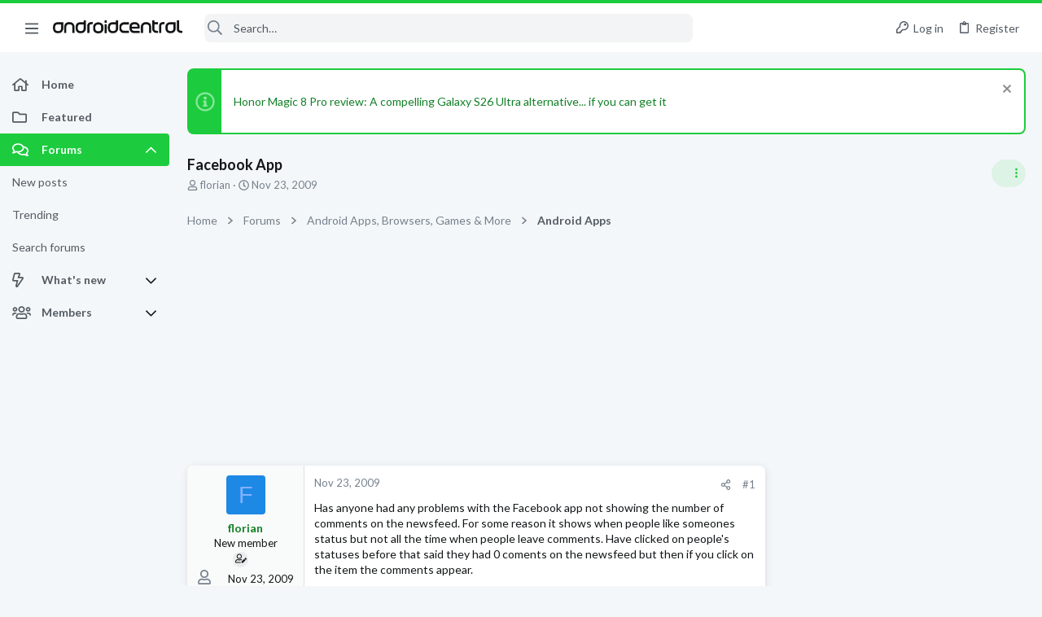

--- FILE ---
content_type: text/css; charset=utf-8
request_url: https://forums.androidcentral.com/css.php?css=public%3Auix.less&s=5&l=1&d=1756317533&k=ef67e72718520ab23b0f5169f95ec38b883b5266
body_size: 9603
content:
@charset "UTF-8";

/********* public:uix.less ********/
.button-text #icon-passkey-key,.button-text #icon-passkey-head,.button-text #icon-passkey-body{fill:#1ccc3e !important}.button.button--provider--passkey .button-text{gap:4px}@-webkit-keyframes rippleAnimation{to{border-radius:100%;opacity:0;-webkit-transform:scale(2.5);transform:scale(2.5)}}@keyframes rippleAnimation{to{border-radius:100%;opacity:0;-webkit-transform:scale(2.5);transform:scale(2.5)}}.rippleButton{position:relative}.rippleButton .ripple-container{position:absolute;top:0;left:0;pointer-events:none;width:100%;height:100%;max-height:100%;max-width:100%;overflow:hidden;border-radius:inherit;-webkit-mask-image:url('[data-uri]')}.rippleButton .ripple{background-color:rgba(255,255,255,0.2);border-radius:100%;-webkit-transform:scale(0);transform:scale(0);-webkit-transform-origin:center 50%;transform-origin:center 50%;display:block;position:absolute;-webkit-animation:rippleAnimation 650ms ease-out;animation:rippleAnimation 650ms ease-out;-webkit-animation-play-state:running;animation-play-state:running}.navLink .ripple{background-color:rgba(0,0,0,0.15);-webkit-animation:rippleAnimation 450ms ease-out}.rippleButton:hover{cursor:pointer}.uix_canvas__tabs{display:flex;justify-content:space-around;align-items:center}.uix_canvasTab{display:inline-block}.js-visitorTabPanel .menu-row--highlighted,.js-visitorTabPanel .menu-separator--hard{display:none}.sidePanel__tabPanels{position:relative}.sidePanel__tabPanels .menu-row,.sidePanel__tabPanels .menu-footer,.sidePanel__tabPanels .menu-linkRow{padding-left:15px;padding-right:15px}.sidePanel__tabPanel{height:0;overflow-x:hidden;touch-action:pan-y;-moz-transition:-moz-transform .3s cubic-bezier(.22, .61, .36, 1);-o-transition:transform .3s cubic-bezier(.22, .61, .36, 1);-o-transition:-o-transform .3s cubic-bezier(.22, .61, .36, 1);-webkit-transition:-webkit-transform .3s cubic-bezier(.22, .61, .36, 1);transition:-webkit-transform .3s cubic-bezier(.22, .61, .36, 1);transition:transform .3s cubic-bezier(.22, .61, .36, 1);width:100%;top:0}.sidePanel__tabPanel.is-left{transform:translate3d(-300px, 0, 0);overflow-y:hidden}.sidePanel__tabPanel.is-right{transform:translate3d(300px, 0, 0)}.sidePanel__tabPanel.is-active{transform:translate3d(0, 0, 0);display:block;height:auto;overflow-y:auto}.sidePanel--visitor .sidePanel__tabPanel.is-active{margin-bottom:50px}.sidePanel__tabPanel.is-hidden{visibility:hidden}.sidePanel__tabs{display:-ms-flexbox;display:-webkit-flex;display:flex;flex:0 0 auto;padding:0;margin:0;-webkit-justify-content:space-between;-ms-flex-pack:justify;justify-content:space-between}.sidePanel__tabs li{max-width:50%;-webkit-flex:1 1 auto;-ms-flex:1 1 auto;flex:1 1 auto;color:rgba(255,255,255,0.7);list-style:none}a.sidePanel__tab{font-size:18px;color:rgba(255,255,255,0.75);background-color:#1ccc3e;padding-right:10px;padding-left:10px;border-width:0;border-right-style:solid;border-right-color:rgba(255,255,255,0.1);display:block;cursor:pointer;text-align:center;line-height:50px;white-space:nowrap;text-overflow:ellipsis;overflow:hidden;height:50px}a.sidePanel__tab:hover{color:#fff;text-decoration:none}a.sidePanel__tab.sidePanel__tab--active{color:#fff;box-shadow:inset 0 -3px rgba(0,0,0,0.2)}.itemList-itemOverlayTop.iconic--noLabel{width:23px;height:23px;top:12px;left:12px}.audfeeds_newsFeedItem .audfeeds_attachLink{margin-top:0;margin-bottom:12px}.uix_fabBar .button--cta.audfeeds_createButton--dropdown{display:none}.uix_fabBar .p-title-pageAction .button.button--icon--add[data-target]{display:inline-flex}.uix_fabBar .p-title-pageAction .js-unlimitedScrollStopTrigger{display:none !important}.message.thfeature .message-body{padding:0}.message.thfeature .message-attribution{margin-bottom:0}.message.thfeature .message-footer{padding-top:12px}.porta-article-item .block-body.message-inner{display:flex}.porta-articles-above-full{margin-bottom:20px}.resourceBody .actionBar{padding:0;margin:0}.resourceBody-main .bbWrapper{margin-bottom:12px}.xfmgInfoBlock .actionBar .actionBar-set{margin-top:0}.block--messages .message .thpostcomments_commentsContainer .message .message-actionBar{padding-top:0;border-top:0}.block--messages .message .thpostcomments_commentsContainer .message .message-attribution{padding-top:0;padding-bottom:4px}@media (max-width:650px){.memberHeader-actionTop .profile-achievement-showcase{margin:0}}.device--isAndroid .p-staffBar .hScroller-scroll{overflow-x:auto}.offCanvasMenu-content{overflow-y:scroll}@media (max-height:400px){.uix_tabBar{display:none !important}}.block-outer-opposite--postSortFilter{margin-top:12px}@media (min-width:480px){.block-outer-opposite--postSortFilter{clear:both}}.p-body-sideNavInner.is-active .uix_sidebar--scroller{width:auto !important}.p-navgroup-link.p-navgroup-link--whatsnew i:after{width:1em}.fb-page{width:100%}.tabPanes .block-outer{padding-top:20px}.uix_node--transitioning{clip-path:inset(-2px -2px -2px -2px)}@media (-ms-high-contrast: none), (-ms-high-contrast: active){.uix_node--transitioning{overflow:hidden}}.message .message-responses .message-responseRow:first-child,.message .message-responses .message-responseRow.is-active{margin-top:12px}.message .message-responses .comment .comment-actionBar.actionBar{border:none;margin:0}.p-nav-menuTrigger{position:relative}.p-nav-menuTrigger.badgeContainer:after{position:absolute;left:-5px;top:-5px}@media (min-width:480px){.p-nav-menuTrigger.badgeContainer:after{display:none !important}}.menu-footer-controls{display:flex;flex-wrap:wrap}.menu-footer-controls .button:not(:last-child){margin-right:5px}.p-navEl .menu-linkRow:before{margin-right:4px}@media (min-width:900px){.uix_sidebarCanvasTrigger{display:none}}@media (max-width:900px){body .p-body-sidebar{position:fixed;top:0;left:0;bottom:0;right:0;transform:translatex(-100%);margin:0;overflow:hidden !important}body .p-body-sidebar.is-transitioning{transition:ease-in .25s .25s transform}body .p-body-sidebar.is-transitioning .uix_sidebarInner{transition:transform .25s ease-in}body .p-body-sidebar.is-transitioning.is-active{transition:ease-in .01s transform}body .p-body-sidebar .uix_sidebarInner{margin:0;transform:translatex(200%);margin-left:auto}body .p-body-sidebar .block-container{box-shadow:none}body .p-body-sidebar .uix_sidebar--scroller{margin:0;width:100%}body .p-body-sidebar.is-active{transform:translatex(0)}body .p-body-sidebar.is-active .uix_sidebarInner.offCanvasMenu-content{transform:translatex(0)}}.structItem-cell--icon+.structItem-cell--main,.structItem-cell--icon+.structItem-cell--newThread{padding-left:0}.structItem-cell--main .structItem-minor{display:flex;align-items:center}.structItem-cell--main .structItem-minor .structItem-parts{flex-grow:1}.structItem-cell--main .structItem-minor .structItem-extraInfo{order:2;margin-left:auto}.structItem-cell--main .structItem-minor .structItem-statuses{order:1}.block.uix_mainTabBar{display:flex;justify-content:center;background:#fff}.block.uix_mainTabBar .block-tabHeader{border:none}.block.uix_mainTabBar .tabs-tab:hover{background:none}.p-pageWrapper>.block.uix_mainTabBar{margin:0}.offCanvasMenu-content{height:100vh}.offCanvasMenu-content .menu-scroller{max-height:100%}.offCanvasMenu-content .p-body-sideNavContent .block{margin:0}.offCanvasMenu-content .p-body-sideNavContent .block-container{box-shadow:none}.p-body-header .uix_sidebarTrigger__component{margin-left:12px}.cover .memberHeader-blurb.pairs{border-color:rgba(255,255,255,0.3)}.hScroller-scroll.th_scroller--start-active{-webkit-mask-image:linear-gradient(to right, transparent 5%, #000 10%);mask-image:linear-gradient(to right, transparent 5%, #000 10%)}.hScroller-scroll.th_scroller--end-active{-webkit-mask-image:linear-gradient(to left, transparent 5%, #000 10%);mask-image:linear-gradient(to left, transparent 5%, #000 10%)}.hScroller-scroll.th_scroller--end-active.th_scroller--start-active{-webkit-mask-image:linear-gradient(to right, rgba(0,0,0,0) 5%, #000 10%, #000 90%, rgba(0,0,0,0) 95%);mask-image:linear-gradient(to right, rgba(0,0,0,0) 5%, #000 10%, #000 90%, rgba(0,0,0,0) 95%)}.block[data-widget-definition="visitor_panel"] .contentRow{margin-bottom:12px}.block[data-widget-definition="th_widget_login_uix"] .formSubmitRow-controls{padding-left:0;text-align:center}.uix_loginProvider__row dt{display:none}.uix_loginProvider__row dd{text-align:center}.thBranding__pipe{display:none}.p-footer-copyright>*~.thBranding .thBranding__pipe{display:inline}.offCanvasMenu-link{padding:12px 15px}.offCanvasMenu-subList{padding-bottom:0}*::selection{color:#fff;background:#1ccc3e}*::-moz-selection{color:#fff;background:#1ccc3e}.block-container .uix_newIndicator{font-size:12px;color:#fff;background:#1ccc3e;border-radius:4px;padding-top:1px;padding-right:4px;padding-bottom:1px;padding-left:4px}.uix_headerContainer--stickyFix{height:1px;visibility:hidden}.uix_headerContainer{margin-top:-1px !important}.has-no-hiddenscroll .is-modalOpen .is-sticky{margin-left:0px}.uix_adminTrigger{display:none !important}@media (max-width:900px){.p-staffBar-link{display:none !important}.uix_adminTrigger{display:inline-block !important}}.uix_signatureExpand{display:none}.message-signature{overflow:hidden;transition:ease-in-out .2s height}.message-signature--expandable{height:100px}.message-signature--expandable .uix_signatureExpand{padding-bottom:15px;background:linear-gradient(to bottom, rgba(255,255,255,0), #fff 40%);text-align:center;display:flex;justify-content:center;align-items:flex-end;height:60px;position:absolute;bottom:0;left:0;right:0;color:#1ccc3e}.message-signature--expandable .uix_signatureExpand:hover{cursor:pointer}.message-signature.message-signature--expanded{height:auto;padding-bottom:15px}.message-signature.message-signature--expanded .bbWrapper{padding-bottom:30px}.message-signature.message-signature--expanded .uix_signatureExpand{background:none}.thThreads__message-userExtras{height:0;overflow:hidden;transition:ease-in height .2s}@media (max-width:650px){.thThreads__message-userExtras{display:none}.thThreads__userExtra--toggle{display:none}}.userExtra--expand .thThreads__message-userExtras{height:auto}.userExtra--expand .thThreads__userExtra--trigger{transform:rotate(-180deg)}.uix_threadCollapseTrigger{transition:ease transform .2s;margin-left:auto;font-size:18px}.uix_threadCollapseTrigger.is-active{transform:rotate(-180deg)}.uix_stickyContainerOuter{transition:ease-in height .3s,ease-in opacity .3s;opacity:1;display:none;opacity:0;-webkit-transition:all .2s ease,-xf-opacity .2s ease;transition:all .2s ease,-xf-opacity .2s ease;overflow-y:hidden;height:0;-webkit-transition-property:all,-xf-height;transition-property:all,-xf-height}.uix_stickyContainerOuter.is-active{display:block;opacity:1;height:auto;overflow-y:visible}.uix_stickyContainerOuter.is-transitioning{display:block;width:100%}.uix_stickyContainerOuter.is-transitioning{overflow-y:hidden}.uix_stickyContainerOuter .uix_stickyContainerInner{width:100%;display:table}.uix_stickyContainerOuter.uix_threadListSeparator--collapsed{height:0;opacity:0;pointer-events:none;transition:ease-in height .3s,ease-in opacity .3s}.uix_stickyContainerOuter.uix_threadListSeparator--collapsed .uix_block-body--outer{height:0 !important;opacity:0;pointer-events:none}@keyframes overflow-delay{from{overflow:visible}}@keyframes overflow-show{from{overflow:hidden}}.category--collapsed.block--category .uix_block-body--outer{height:0 !important;opacity:0;pointer-events:none;animation:.3s overflow-delay;overflow:hidden}.category--collapsed.block--category .categoryCollapse--trigger{transform:rotate(-180deg)}.category--collapsed.block--category:hover{text-decoration:none}.categoryCollapse--trigger{transition:cubic-bezier(.4, 0, .2, 1) transform .2s;overflow:hidden;height:18px;min-width:24px;width:24px;display:inline-flex;align-items:center;justify-content:center;text-decoration:none !important}.block--category .uix_block-body--outer{transition:cubic-bezier(.4, 0, .2, 1) height .3s,cubic-bezier(.4, 0, .2, 1) opacity .3s;opacity:1;animation:.3s overflow-show;overflow:visible}a.uix_sidebarTrigger__component{display:inline-flex;align-items:center}a.uix_sidebarTrigger__component:hover{cursor:pointer}@media (min-width:901px){.p-nav-inner a.uix_sidebarTrigger__component{display:none !important}}@media (max-width:900px){.p-body-header a.uix_sidebarTrigger__component{display:none !important}}.p-nav-inner a.uix_sidebarTrigger__component{color:inherit;color:rgba(255,255,255,0.7);background:none !important;box-shadow:none;border:none}.p-nav-inner a.uix_sidebarTrigger__component .uix_sidebarTrigger--phrase{display:none}.p-nav-inner a.uix_sidebarTrigger__component i{font-size:18px;width:auto;padding:0;margin:0}.p-nav-inner a.uix_sidebarTrigger__component i:before{display:inline-flex;justify-content:center;width:10px}@media (min-width:901px){a.uix_sidebarTrigger__component.uix_sidebarCanvasTrigger{display:none}}@media (max-width:900px){a.uix_sidebarTrigger__component.uix_sidebarTrigger{display:none}}a.uix_sidebarTrigger__component i{font-size:15px;margin-left:-7px}.p-body-sidebar{transition:ease-in opacity .2s .2s,ease-in max-height .2s .2s;opacity:1;max-height:100%}.p-body-sidebar .uix_sidebarInner{transition:.01s .2s transform}@media (min-width:900px){.uix_sidebarCollapsed .p-body-sidebar{transition:ease-in opacity .2s,ease-in max-height .2s .01s;opacity:0;max-height:0}.uix_sidebarCollapsed .uix_sidebarInner{transition:0 .01s 0 .01s transform;transform:scaleY(0)}.uix_sidebarCollapsed .p-body-main--withSidebar .p-body-content{width:100%;max-width:100%}.uix_sidebarCollapsed .p-body-main--withSidebar.p-body-main--withSideNav .p-body-content{width:calc(100% - 320px);max-width:calc(100% - 320px)}}body .p-navEl-link,body .offCanvasMenu-link{font-family:inherit;font-weight:inherit;-webkit-font-smoothing:initial}.p-navEl-link:before,.offCanvasMenu-link:before{font-size:15px !important;padding-right:4px;mask-position:left !important;-webkit-mask-position:left !important}.p-navEl-link:not(.mdi):not(.fa)[data-nav-id]:before,.offCanvasMenu-link:not(.mdi):not(.fa)[data-nav-id]:before{display:inline-block;content:"";height:1em;vertical-align:-0.125em;background-color:currentColor;width:1.28571429em;mask:url('/styles/fa/regular/folder.svg?v=5.15.3') no-repeat center;-webkit-mask:url('/styles/fa/regular/folder.svg?v=5.15.3') no-repeat center}.p-navEl-link:not(.mdi):not(.fa) .offCanvasMenu-link,.offCanvasMenu-link:not(.mdi):not(.fa) .offCanvasMenu-link{dislay:none}.p-navEl-link:not(.mdi):not(.fa)[data-nav-id="thxpress"]:before,.offCanvasMenu-link:not(.mdi):not(.fa)[data-nav-id="thxpress"]:before{display:inline-block;content:"";height:1em;vertical-align:-0.125em;background-color:currentColor;width:1.28571429em;mask:url('/styles/fa/regular/newspaper.svg?v=5.15.3') no-repeat center;-webkit-mask:url('/styles/fa/regular/newspaper.svg?v=5.15.3') no-repeat center}.p-navEl-link:not(.mdi):not(.fa)[data-nav-id="th_donate"]:before,.offCanvasMenu-link:not(.mdi):not(.fa)[data-nav-id="th_donate"]:before{display:inline-block;content:"";height:1em;vertical-align:-0.125em;background-color:currentColor;width:1.28571429em;mask:url('/styles/fa/regular/gift.svg?v=5.15.3') no-repeat center;-webkit-mask:url('/styles/fa/regular/gift.svg?v=5.15.3') no-repeat center}.p-navEl-link:not(.mdi):not(.fa)[data-nav-id="home"]:before,.offCanvasMenu-link:not(.mdi):not(.fa)[data-nav-id="home"]:before{display:inline-block;content:"";height:1em;vertical-align:-0.125em;background-color:currentColor;width:1.28571429em;mask:url('/styles/fa/regular/home.svg?v=5.15.3') no-repeat center;-webkit-mask:url('/styles/fa/regular/home.svg?v=5.15.3') no-repeat center}.p-navEl-link:not(.mdi):not(.fa)[data-nav-id="forums"]:before,.offCanvasMenu-link:not(.mdi):not(.fa)[data-nav-id="forums"]:before{display:inline-block;content:"";height:1em;vertical-align:-0.125em;background-color:currentColor;width:1.28571429em;mask:url('/styles/fa/regular/comments.svg?v=5.15.3') no-repeat center;-webkit-mask:url('/styles/fa/regular/comments.svg?v=5.15.3') no-repeat center}.p-navEl-link:not(.mdi):not(.fa)[data-nav-id="whatsNew"]:before,.offCanvasMenu-link:not(.mdi):not(.fa)[data-nav-id="whatsNew"]:before{display:inline-block;content:"";height:1em;vertical-align:-0.125em;background-color:currentColor;width:1.28571429em;mask:url('/styles/fa/regular/bolt.svg?v=5.15.3') no-repeat center;-webkit-mask:url('/styles/fa/regular/bolt.svg?v=5.15.3') no-repeat center}.p-navEl-link:not(.mdi):not(.fa)[data-nav-id="members"]:before,.offCanvasMenu-link:not(.mdi):not(.fa)[data-nav-id="members"]:before{display:inline-block;content:"";height:1em;vertical-align:-0.125em;background-color:currentColor;width:1.28571429em;mask:url('/styles/fa/regular/users.svg?v=5.15.3') no-repeat center;-webkit-mask:url('/styles/fa/regular/users.svg?v=5.15.3') no-repeat center}.p-navEl-link:not(.mdi):not(.fa)[data-nav-id="profile"]:before,.offCanvasMenu-link:not(.mdi):not(.fa)[data-nav-id="profile"]:before{display:inline-block;content:"";height:1em;vertical-align:-0.125em;background-color:currentColor;width:1.28571429em;mask:url('/styles/fa/regular/user.svg?v=5.15.3') no-repeat center;-webkit-mask:url('/styles/fa/regular/user.svg?v=5.15.3') no-repeat center}.p-navEl-link:not(.mdi):not(.fa)[data-nav-id="alerts"]:before,.offCanvasMenu-link:not(.mdi):not(.fa)[data-nav-id="alerts"]:before{display:inline-block;content:"";height:1em;vertical-align:-0.125em;background-color:currentColor;width:1.28571429em;mask:url('/styles/fa/regular/bell.svg?v=5.15.3') no-repeat center;-webkit-mask:url('/styles/fa/regular/bell.svg?v=5.15.3') no-repeat center}.p-navEl-link:not(.mdi):not(.fa)[data-nav-id="settings"]:before,.offCanvasMenu-link:not(.mdi):not(.fa)[data-nav-id="settings"]:before{display:inline-block;content:"";height:1em;vertical-align:-0.125em;background-color:currentColor;width:1.28571429em;mask:url('/styles/fa/regular/cog.svg?v=5.15.3') no-repeat center;-webkit-mask:url('/styles/fa/regular/cog.svg?v=5.15.3') no-repeat center}.p-navEl-link:not(.mdi):not(.fa)[data-nav-id="xfmg"]:before,.offCanvasMenu-link:not(.mdi):not(.fa)[data-nav-id="xfmg"]:before{display:inline-block;content:"";height:1em;vertical-align:-0.125em;background-color:currentColor;width:1.28571429em;mask:url('/styles/fa/regular/image.svg?v=5.15.3') no-repeat center;-webkit-mask:url('/styles/fa/regular/image.svg?v=5.15.3') no-repeat center}.p-navEl-link:not(.mdi):not(.fa)[data-nav-id="xfrm"]:before,.offCanvasMenu-link:not(.mdi):not(.fa)[data-nav-id="xfrm"]:before{display:inline-block;content:"";height:1em;vertical-align:-0.125em;background-color:currentColor;width:1.28571429em;mask:url('/styles/fa/regular/cogs.svg?v=5.15.3') no-repeat center;-webkit-mask:url('/styles/fa/regular/cogs.svg?v=5.15.3') no-repeat center}.p-navEl-link:not(.mdi):not(.fa)[data-nav-id="ad_leaderboards"]:before,.offCanvasMenu-link:not(.mdi):not(.fa)[data-nav-id="ad_leaderboards"]:before{display:inline-block;content:"";height:1em;vertical-align:-0.125em;background-color:currentColor;width:1.28571429em;mask:url('/styles/fa/regular/podium.svg?v=5.15.3') no-repeat center;-webkit-mask:url('/styles/fa/regular/podium.svg?v=5.15.3') no-repeat center}.p-navEl-link:not(.mdi):not(.fa)[data-nav-id="EWRporta"]:before,.offCanvasMenu-link:not(.mdi):not(.fa)[data-nav-id="EWRporta"]:before,.p-navEl-link:not(.mdi):not(.fa)[data-nav-id="blog"]:before,.offCanvasMenu-link:not(.mdi):not(.fa)[data-nav-id="blog"]:before,.p-navEl-link:not(.mdi):not(.fa)[data-nav-id="XPRESS"]:before,.offCanvasMenu-link:not(.mdi):not(.fa)[data-nav-id="XPRESS"]:before{display:inline-block;content:"";height:1em;vertical-align:-0.125em;background-color:currentColor;width:1.28571429em;mask:url('/styles/fa/regular/newspaper.svg?v=5.15.3') no-repeat center;-webkit-mask:url('/styles/fa/regular/newspaper.svg?v=5.15.3') no-repeat center}.p-sectionLinks .p-navEl-link:before,.offCanvasMenu-subList .offCanvasMenu-link:before{display:none !important}.p-staffBar .pageContent,.p-header-inner,.p-nav-inner,.p-sectionLinks .pageContent{max-width:100%}.p-nav .p-nav-menuTrigger.uix_sidebarNav--trigger{display:none}@media (min-width:1201px){.uix_page--fluid.sidebarNav--active .p-body-inner{width:calc(100% - 250px)}.p-nav .p-nav-menuTrigger.uix_sidebarNav--trigger{display:inline-block}}@media (min-width:1201px) and (max-width:1660px){.uix_page--fixed.sidebarNav--active .p-body-inner{width:calc(100% - 250px)}}@media (min-width:1201px) and (min-width:calc(1660px + 1px)){.uix_page--fixed.sidebarNav--active .p-body-inner{left:-105px}}.uix_sidebarNav__inner__widgets{padding:15px}.sidebarNav--active .uix_sidebarNav{margin-left:0}.uix_stickyBodyElement:not(.offCanvasMenu){position:sticky;position:-webkit-sticky}.uix_stickyBottom .p-body-sidebar{display:flex}.uix_sidebarNav .uix_sidebarNav__inner{overflow:hidden}.uix_sidebarNav .uix_sidebar--scroller{overflow-y:auto;margin-right:-30px;padding-right:32px}.offCanvasMenu .offCanvasMenu-link:before{font-size:18px !important;padding-right:1em}.offCanvasMenu-link{display:flex;align-items:center}.offCanvasMenu-link.offCanvasMenu-link--splitToggle{font-size:18px}@media (max-width:900px){.offCanvasMenu .uix_sidebar--scroller{position:static !important}.offCanvasMenu .uix_sidebar--scroller+div[style*="position"]{display:none !important}}.uix_sidebarNav{background:#f4f7f9;width:210px;min-width:210px;padding-bottom:20px;margin-left:-210px;z-index:1;transition:ease-in-out margin-left .3s}@media (max-width:1200px){.uix_sidebarNav{margin-left:-210px !important}}.uix_sidebarNav .uix_sidebarNavList{padding:10px 0;margin:0;border-bottom:1px solid #e0e0e0;line-height:40px;width:210px - 2px}.uix_sidebarNav .uix_sidebarNavList:first-child{padding-top:0}.uix_sidebarNav .uix_sidebarNavList:last-child{border-bottom:none}.uix_sidebarNav .uix_sidebarNavList .uix_sidebarNav__subNav{display:block;height:0;overflow:hidden;transition:ease-in height .3s}.uix_sidebarNav .uix_sidebarNavList .uix_sidebarNav__subNav.subNav--expand{height:auto}.uix_sidebarNav .uix_sidebarNavList .menu-linkRow{padding:0 15px;white-space:nowrap;text-overflow:ellipsis;overflow:hidden;color:#535b63;border:none;border-top-right-radius:8px;border-bottom-right-radius:8px}.uix_sidebarNav .uix_sidebarNavList .menu-linkRow:hover{border:none;background:#eaf0f4}.uix_sidebarNav .uix_sidebarNavList .p-navEl-link span{overflow:hidden;white-space:nowrap;text-overflow:ellipsis;min-width:0}.uix_sidebarNav .uix_sidebarNavList .uix_sidebarNavList__title{padding:0 15px;font-size:1.3rem;color:#76818d}.uix_sidebarNav .uix_sidebarNavList>li{display:block}.uix_sidebarNav .uix_sidebarNavList>li .p-navEl:before,.uix_sidebarNav .uix_sidebarNavList>li .p-navEl:after{display:none}.uix_sidebarNav .uix_sidebarNavList>li .p-navEl__inner{display:flex;align-items:center;font-weight:700;border-top-right-radius:4px;border-bottom-right-radius:4px}.uix_sidebarNav .uix_sidebarNavList>li .p-navEl__inner:hover,.uix_sidebarNav .uix_sidebarNavList>li .blockLink:hover{background:#eaf0f4}.uix_sidebarNav .uix_sidebarNavList>li .is-selected .p-navEl__inner{color:#fff;background:#1ccc3e}.uix_sidebarNav .uix_sidebarNavList>li .is-selected .p-navEl__inner a,.uix_sidebarNav .uix_sidebarNavList>li .is-selected .p-navEl__inner .p-navEl-link{color:inherit}.uix_sidebarNav .uix_sidebarNavList>li .p-navEl{display:block}.uix_sidebarNav .uix_sidebarNavList>li .p-navEl-link,.uix_sidebarNav .uix_sidebarNavList>li .p-navEl-linkHolder,.uix_sidebarNav .uix_sidebarNavList>li .blockLink{display:flex;min-width:0;align-items:center;padding:0 15px;color:#535b63;background:none;width:100%;text-decoration:none;float:none}.uix_sidebarNav .uix_sidebarNavList>li .p-navEl-link:before,.uix_sidebarNav .uix_sidebarNavList>li .p-navEl-linkHolder:before,.uix_sidebarNav .uix_sidebarNavList>li .blockLink:before{font-size:18px !important;width:18px !important;padding-right:1em;mask-position:left;-webkit-mask-position:left}.uix_sidebarNav .uix_sidebarNavList>li .p-navEl-linkHolder{padding:0}.uix_sidebarNav .uix_sidebarNavList>li .blockLink{padding-left:50px}.uix_sidebarNav .uix_sidebarNavList>li .uix_sidebarNav--trigger{font-size:15px;color:inherit;padding-right:15px}.uix_sidebarNav .uix_sidebarNavList>li .uix_sidebarNav--trigger .fa--xf{transition:ease-in transform .3s}.uix_sidebarNav .uix_sidebarNavList>li .uix_sidebarNav--trigger.is-expanded .fa--xf{transform:rotate(-180deg)}.uix_sidebarNav .uix_sidebarNavList>li .p-navEl-splitTrigger,.uix_sidebarNav .uix_sidebarNavList>li .p-navEl-link--menuTrigger:after{display:none}.p-account{background-color:transparent}.p-account .p-navgroup-link{display:flex;align-items:center;border:none}.p-nav .p-navgroup-link:hover{color:#141618;text-decoration:none}.p-quickSearch .input{color:#141618}.p-quickSearch .input::placeholder{color:#141618}body .uix_searchBar{display:inline-flex;flex-shrink:10}@media (min-width:900px){body .uix_searchBar{position:relative}}body .uix_searchBar .uix_searchIcon{pointer-events:none}@media (max-width:900px){body .uix_searchBar{order:1}}@media (min-width:901px){body .uix_searchBar{max-width:600px;width:1000px;display:flex;margin:0 12px}}body .uix_searchBar .uix_searchBarInner{display:inline-flex;pointer-events:none;align-items:center;left:20px;right:20px;justify-content:flex-end;bottom:0;top:0;transition:ease-in background-color .3s;flex-grow:1;left:0px;right:0px}@media (min-width:900px){body .uix_searchBar .uix_searchBarInner{width:100%}}body .uix_searchBar .uix_searchBarInner .uix_searchIcon{position:absolute;bottom:0;top:0;left:0}@media (max-width:650px){body .uix_searchBar .uix_searchBarInner{position:absolute}}body .uix_searchBar .uix_searchBarInner .uix_searchForm{display:inline-flex;align-items:center;transition:ease-in flex-grow .3s,ease-in max-width .3s,ease-in background-color .2s;flex-grow:0;max-width:600px;width:100%;pointer-events:all;position:relative;color:#141618;background:#f3f4f5;border-radius:8px}body .uix_searchBar .uix_searchBarInner .uix_searchForm.uix_searchForm--focused{color:#141618;background:#f3f4f5}body .uix_searchBar .uix_searchBarInner .uix_searchForm.uix_searchForm--focused .input::placeholder{color:#141618}body .uix_searchBar .uix_searchBarInner .uix_searchForm.uix_searchForm--focused i{color:#76818d}body .uix_searchBar .uix_searchBarInner .uix_searchForm .uix_search--settings i,body .uix_searchBar .uix_searchBarInner .uix_searchForm .uix_search--close i{display:none}body .uix_searchBar .uix_searchBarInner .uix_searchForm i{font-size:18px;color:#76818d;padding:4px;padding-right:4px * 2;padding-left:4px * 2;float:left;height:35px;display:inline-flex;align-items:center;transition:ease-in color .2s}body .uix_searchBar .uix_searchBarInner .uix_searchForm .input{height:35px;border:none;transition:ease-in color .2s;background:none;color:inherit;text-indent:30px}body .uix_searchBar .uix_searchBarInner .uix_searchForm .input::placeholder{color:#535b63}body .uix_searchBar .p-navgroup-link{display:none}@media (max-width:900px){body .uix_searchBar .uix_searchBarInner .uix_searchForm{max-width:0;overflow:hidden;border:none}}@media (max-width:900px) and (min-width:650px){body .uix_searchBar .p-navgroup-link{display:inline-flex}body .uix_searchBar .p-navgroup-link.uix_searchIconTrigger{display:none}}@media (max-width:900px) and (max-width:650px){body .uix_searchBar .p-navgroup-link.uix_searchIconTrigger{display:inline-flex}body .uix_searchBar .p-navgroup-link{display:none}.minimalSearch--detailed body .uix_searchBar .p-navgroup-link.uix_searchIconTrigger{display:none}.minimalSearch--detailed body .uix_searchBar .p-navgroup-link{display:inline-flex}}.uix_searchBar .uix_searchDropdown__menu{display:none;position:absolute;top:35px;right:0;opacity:0;width:600px;max-width:600px}@media (max-width:900px){.uix_searchBar .uix_searchDropdown__menu{width:100%;max-width:100%}}.uix_searchBar .uix_searchDropdown__menu.uix_searchDropdown__menu--active{display:block;opacity:1;pointer-events:all;transform:translateY(0)}.uix_searchBar .uix_searchDropdown__menu [name="constraints"]{flex-grow:1 !important;widxth:auto !important}.uix_search--submit:hover{cursor:pointer}.uix_search--close{cursor:pointer}@media (max-width:900px){.minimalSearch--active .uix_searchBar .uix_searchBarInner{position:absolute}.minimalSearch--active .uix_searchBar .uix_searchBarInner .uix_searchForm{flex-grow:1;display:inline-flex !important;padding:0 12px;max-width:100%}.minimalSearch--active .uix_searchBar .uix_searchBarInner .uix_searchForm i.fa--xf{display:inline-block;padding:0;line-height:35px}.minimalSearch--active .uix_searchBar .uix_searchBarInner .uix_searchForm .uix_searchIcon i{display:none}.minimalSearch--active .uix_searchBar .uix_searchBarInner .uix_searchForm .uix_searchInput{text-indent:0}.p-navgroup-link--search,.uix_sidebarCanvasTrigger,.p-navgroup-link{transition:ease opacity .2s .3s;opacity:1}.minimalSearch--active .p-navgroup-link--search,.minimalSearch--active .uix_sidebarCanvasTrigger,.minimalSearch--active .p-navgroup-link{opacity:0;transition:ease opacity .2s;pointer-events:none}.p-nav-inner>*:not(.uix_searchBar),.p-nav-inner .uix_searchBar .uix_searchIconTrigger{transition:ease-in opacity .2s;opacity:1}.minimalSearch--active.p-nav-inner>*:not(.uix_searchBar),.minimalSearch--active.p-nav-inner .p-account,.minimalSearch--active.p-nav-inner .uix_searchBar .uix_searchIconTrigger,.minimalSearch--active.p-nav-inner .p-discovery,.minimalSearch--active.p-nav-inner .p-nav-opposite{opacity:0}}@media (max-width:900px) and (max-width:900px){.p-nav-inner>*{transition:ease-in opacity .2s;opacity:1}.minimalSearch--active.p-nav-inner>*:not(.uix_searchBar),.minimalSearch--active.p-nav-inner .p-account,.minimalSearch--active.p-nav-inner .uix_searchBar .uix_searchIconTrigger,.minimalSearch--active.p-nav-inner .p-discovery>*:not(.uix_searchBar){opacity:0}.minimalSearch--active.p-nav-inner .p-discovery,.minimalSearch--active.p-nav-inner .p-nav-opposite{opacity:1}}.media__container{display:flex}.media__container .media--left{margin-right:12px}.uix_fabBar{display:flex;flex-direction:column;align-items:flex-end;position:fixed;bottom:0;left:0;right:0;padding:15px;z-index:150;pointer-events:none}@media (max-width:480px){.uix_hasBottomTabs .uix_fabBar .u-scrollButtons:last-child{margin-bottom:45px}}.uix_editor--focused .uix_fabBar{display:none}.uix_fabBar--mirror{visibility:hidden;position:static;padding-top:calc(15px * 2);background-color:#fff}.uix_fabBar--mirror .p-title-pageAction{padding-top:0}@media (min-width:650px){.uix_fabBar--mirror{display:none}}@media (min-width:650px){.uix_fabBar .p-title-pageAction{display:none}}.uix_fabBar .u-scrollButtons{position:static}.uix_fabBar .p-title-pageAction{margin-bottom:calc(-60px - 15px);transition:ease-in .2s margin-bottom;z-index:5;padding-top:15px}.uix_hasBottomTabs .uix_fabBar .p-title-pageAction{margin-bottom:-30px}.uix_fabBar .p-title-pageAction .button{border-radius:100%;height:60px;width:60px;padding:0;font-size:0;display:none;align-items:center;justify-content:center;box-shadow:0 7px 14px 0 rgba(107,119,128,0.2),2px 0 12px rgba(107,119,128,0.1);background:#1ccc3e;color:#fff}.uix_fabBar .p-title-pageAction .button:last-child{display:flex}.uix_fabBar .p-title-pageAction .button:not(.button--icon){display:none}.uix_fabBar .p-title-pageAction .button i{display:flex}.uix_fabBar .p-title-pageAction .button svg{font-size:18px;margin:0;width:1em}.uix_fabBar .p-title-pageAction .button .button-text:before{margin:0}.uix_fabBar .u-scrollButtons{pointer-events:auto}.uix_fabBar.uix_fabBar--active .p-title-pageAction{margin-bottom:0;pointer-events:auto}@media (max-width:480px){.uix_hasBottomTabs .uix_fabBar.uix_fabBar--active .p-title-pageAction{margin-bottom:45px}}#uix_jumpToFixed{font-size:24px;color:#FFF;background-color:#1ccc3e;padding:8px;margin:16px;border-radius:2px;position:fixed;z-index:1;transition:opacity .4s;display:block;padding:0;bottom:0;right:0;left:auto}#uix_jumpToFixed a:first-child{padding-bottom:4px}#uix_jumpToFixed a{color:inherit;display:block;padding:8px}#uix_jumpToFixed a:last-child{padding-top:4px}.uix_discussionList{border-radius:8px}[type=checkbox],[type=radio],legend{margin-right:.5em}.structItem-extraInfo [type=checkbox]{margin-right:0}form.structItem{display:flex;max-width:100%}.structItem-cell--newThread{flex-grow:1;min-width:0}.uix_messageContent{flex-grow:1;display:flex;flex-direction:column;justify-content:space-between;width:100%}.pageContent .uix_socialMedia{display:inline-flex;flex-wrap:wrap;margin:0 -6px;padding:0}.p-staffBar .pageContent .uix_socialMedia{margin-right:12px}@media (max-width:900px){.p-staffBar .pageContent .uix_socialMedia{display:none}}.pageContent .uix_socialMedia li{display:inline-block}.pageContent .uix_socialMedia li a{margin:6px;line-height:1;display:inline-block;font-size:18px}.uix_headerContainer{background:#fff;display:flex;flex-direction:column}@media (min-width:901px){.uix_headerContainer{margin-top:0px}}@media (min-width:650px){.uix_headerContainer>*:not(.p-nav){margin-bottom:0px}.uix_headerContainer>*:not(.p-nav):last-child{margin-bottom:0}}@media (min-width:901px){.p-staffBar,.p-header{margin-bottom:0px}}@media (min-width:901px){.p-pageWrapper{margin-top:0px}}.p-body>*{padding-top:20px}.uix_pageWrapper--fixed{width:100%;position:relative;left:0;transition:max-width .2s,ease-in left .2s}.uix_postThreadWidget{border-top:4px solid #1ccc3e;text-align:center;padding:15px;color:#535b63}.uix_postThreadWidget i.postThreadHeroIcon{height:50px;width:50px;line-height:50px;border-radius:100%;background-color:rgba(28,204,62,0.2);color:#1ccc3e;display:inline-block;font-size:18px}.uix_postThreadWidget .uix_postThreadWidget__title{font-size:1.7rem;font-weight:700;color:#141618}.uix_postThreadWidget .button{margin-top:12px}.block-footer.uix_conversationsFooterMobile{display:none}.overlay .block-footer.uix_conversationsFooterMobile{display:flex}.overlay .block-footer{position:sticky;bottom:0}.uix_hasBottomTabs .uix_tabBar{height:46px;position:relative;z-index:300}@media (min-width:480px){.uix_hasBottomTabs .uix_tabBar{display:none}}.uix_hasBottomTabs .uix_tabList{z-index:100;margin:0;padding:0;display:flex;background:#1ccc3e;position:fixed;text-transform:capitalize;bottom:0;left:0;right:0;box-shadow:0 0 2px 0 rgba(0,0,0,0.14),0 -2px 2px 0 rgba(0,0,0,0.12),0 -1px 3px 0 rgba(0,0,0,0.2)}.uix_hasBottomTabs .uix_tabList .uix_tabItem{flex-grow:1;display:flex;flex-direction:column;align-items:center;justify-content:center;padding:5px;height:46px;color:rgba(255,255,255,0.5);line-height:1;font-size:10px;position:relative;text-align:center}.uix_hasBottomTabs .uix_tabList .uix_tabItem.uix_tabItem--active{color:#fff}.uix_hasBottomTabs .uix_tabList .uix_tabItem:hover{text-decoration:none;color:#fff}.uix_hasBottomTabs .uix_tabList .badgeContainer{position:relative}.uix_hasBottomTabs .uix_tabList .badgeContainer:after{position:absolute;top:5px;right:50%;margin-right:-20px}.uix_hasBottomTabs .uix_tabList .uix_tabItem i{font-size:24px}@media (max-width:900px){.uix_headerContainer>*,.p-pageWrapper>*,.p-nav,.p-footer>*{border-radius:0 !important}}@media (max-width:900px){.uix_responsiveStaffBar .p-staffBar{display:none}}@media (max-width:900px){.p-staffBar .p-nav-opposite{display:none}}.p-header{display:none}.p-sectionLinks{display:none}.p-nav .p-nav-opposite .uix_searchBar{display:none}.menu--account .avatar-update a{max-width:21px;overflow:hidden;font-size:12px}.comment-reply-link:before{display:inline-block;content:"";height:1em;vertical-align:-0.125em;background-color:currentColor;width:1.28571429em;mask:url('/styles/fa/regular/comment-alt.svg?v=5.15.3') no-repeat center;-webkit-mask:url('/styles/fa/regular/comment-alt.svg?v=5.15.3') no-repeat center;margin-right:4px}.sidePanel__tabs .badgeContainer:after{position:relative;top:-15px;left:-5px}.lSSlideOuter.noticeScrollContainer{position:relative}.lSSlideOuter.noticeScrollContainer .lSPager{margin-top:0px;position:absolute;bottom:0;left:0;right:0;height:20px;background:none}.lSSlideOuter.noticeScrollContainer .notice-content{margin-bottom:20px}.notices--bottom_fixer .notice--cookie .notice-content{display:flex}@media (max-width:650px){.notices--bottom_fixer .notice--cookie .notice-content{text-align:center;align-items:center;flex-direction:column}}.notices--bottom_fixer .notice--cookie .u-inputSpacer{margin-top:0}.notices--bottom_fixer .notice--cookie .uix_cookieButtonRow{margin:0 -3px -3px 12px}@media (max-width:650px){.notices--bottom_fixer .notice--cookie .uix_cookieButtonRow{margin-top:12px;margin-left:-3px}}.notices--bottom_fixer .notice--cookie .uix_cookieButtonRow .button{margin:3px}.notices--bottom_fixer .notice--cookie .notice-content>div:first-child{flex-grow:1;justify-content:center;display:flex;flex-direction:column}.uix_mobileNodeTitle:before{content:"\00a0\00B7\00a0"}@media (min-width:900px){.uix_mobileNodeTitle{display:none}}.p-navgroup-link--user.p-navgroup-link.badgeContainer:after{display:none}.menu-tabHeader .tabs-tab.js-badge--conversations,.menu-tabHeader .tabs-tab.js-badge--alerts{display:none}.menu-tabHeader{color:#76818d}.menu-tabHeader i{font-size:18px}.menu-tabHeader .tabs-tab{min-width:60px;text-align:center;position:relative}.menu-tabHeader .badgeContainer:after{position:absolute;top:10px;right:10px}.menu{transition:cubic-bezier(.4, 0, .2, 1) .26s transform,cubic-bezier(.4, 0, .2, 1) .26s opacity;transform:translateY(-10px);opacity:0}.menu.is-active{transform:translateY(0);opacity:1}.input input{box-shadow:none !important}.structItem--thread:hover{cursor:pointer}.uix_sidebarNav .uix_sidebarNav__inner__widgets .block-container,.offCanvasMenu-content .uix_sidebarNav__inner__widgets .block-container,.uix_sidebarNav .uix_sidebarNav__inner__widgets .block-minorHeader,.offCanvasMenu-content .uix_sidebarNav__inner__widgets .block-minorHeader,.uix_sidebarNav .uix_sidebarNav__inner__widgets .block-footer,.offCanvasMenu-content .uix_sidebarNav__inner__widgets .block-footer,.uix_sidebarNav .uix_sidebarNav__inner__widgets .block-body .block-row,.offCanvasMenu-content .uix_sidebarNav__inner__widgets .block-body .block-row{border:none;box-shadow:none;background:none;padding:0}.uix_sidebarNav .uix_sidebarNav__inner__widgets .block-container:not(:last-child),.offCanvasMenu-content .uix_sidebarNav__inner__widgets .block-container:not(:last-child),.uix_sidebarNav .uix_sidebarNav__inner__widgets .block-minorHeader:not(:last-child),.offCanvasMenu-content .uix_sidebarNav__inner__widgets .block-minorHeader:not(:last-child),.uix_sidebarNav .uix_sidebarNav__inner__widgets .block-footer:not(:last-child),.offCanvasMenu-content .uix_sidebarNav__inner__widgets .block-footer:not(:last-child),.uix_sidebarNav .uix_sidebarNav__inner__widgets .block-body .block-row:not(:last-child),.offCanvasMenu-content .uix_sidebarNav__inner__widgets .block-body .block-row:not(:last-child){padding-bottom:15px}.uix_sidebarNav .uix_sidebarNav__inner__widgets .block:not(:last-child) .block-container,.offCanvasMenu-content .uix_sidebarNav__inner__widgets .block:not(:last-child) .block-container{border-bottom:1px solid #e0e0e0;padding-bottom:15px}.uix_sidebarNav .uix_sidebarNav__inner__widgets .block-minorHeader,.offCanvasMenu-content .uix_sidebarNav__inner__widgets .block-minorHeader{font-size:1.3rem;color:#76818d}.uix_sidebarNav .uix_sidebarNav__inner__widgets .block-minorHeader:before,.offCanvasMenu-content .uix_sidebarNav__inner__widgets .block-minorHeader:before{display:none !important}.uix_sidebarNav .uix_sidebarNav__inner__widgets [data-widget-definition="th_bookmarks"] .bookmarkRow,.offCanvasMenu-content .uix_sidebarNav__inner__widgets [data-widget-definition="th_bookmarks"] .bookmarkRow{line-height:40px;display:flex;align-items:center;color:#535b63}.uix_sidebarNav .uix_sidebarNav__inner__widgets [data-widget-definition="th_bookmarks"] .bookmarkRow .contentRow-minor,.offCanvasMenu-content .uix_sidebarNav__inner__widgets [data-widget-definition="th_bookmarks"] .bookmarkRow .contentRow-minor,.uix_sidebarNav .uix_sidebarNav__inner__widgets [data-widget-definition="th_bookmarks"] .bookmarkRow .bookmarkRow-forum,.offCanvasMenu-content .uix_sidebarNav__inner__widgets [data-widget-definition="th_bookmarks"] .bookmarkRow .bookmarkRow-forum{display:none}.uix_sidebarNav .uix_sidebarNav__inner__widgets [data-widget-definition="th_bookmarks"] .bookmarkRow .bookmarkRow-content,.offCanvasMenu-content .uix_sidebarNav__inner__widgets [data-widget-definition="th_bookmarks"] .bookmarkRow .bookmarkRow-content{overflow:hidden;white-space:nowrap;text-overflow:ellipsis}.uix_sidebarNav .uix_sidebarNav__inner__widgets [data-widget-definition="th_bookmarks"] .block-row,.offCanvasMenu-content .uix_sidebarNav__inner__widgets [data-widget-definition="th_bookmarks"] .block-row{padding:0 !important}.uix_sidebarNav .uix_sidebarNav__inner__widgets [data-widget-definition="th_bookmarks"] .contentRow-main.contentRow-main--close,.offCanvasMenu-content .uix_sidebarNav__inner__widgets [data-widget-definition="th_bookmarks"] .contentRow-main.contentRow-main--close{padding:0}.uix_sidebarNav .uix_sidebarNav__inner__widgets [data-widget-definition="th_bookmarks"] i:before,.offCanvasMenu-content .uix_sidebarNav__inner__widgets [data-widget-definition="th_bookmarks"] i:before,.uix_sidebarNav .uix_sidebarNav__inner__widgets [data-widget-definition="th_bookmarks"] a,.offCanvasMenu-content .uix_sidebarNav__inner__widgets [data-widget-definition="th_bookmarks"] a{color:inherit}.uix_sidebarNav .uix_sidebarNav__inner__widgets [data-widget-definition="th_bookmarks"] .block-footer,.offCanvasMenu-content .uix_sidebarNav__inner__widgets [data-widget-definition="th_bookmarks"] .block-footer,.uix_sidebarNav .uix_sidebarNav__inner__widgets [data-widget-definition="th_bookmarks"] .contentRow-main:before,.offCanvasMenu-content .uix_sidebarNav__inner__widgets [data-widget-definition="th_bookmarks"] .contentRow-main:before{display:none}.uix_sidebarNav .uix_sidebarNav__inner__widgets [data-widget-definition="th_bookmarks"] .contentRow-figure,.offCanvasMenu-content .uix_sidebarNav__inner__widgets [data-widget-definition="th_bookmarks"] .contentRow-figure{height:24px;padding-right:1em;font-size:24px}.uix_sidebarNav .uix_sidebarNav__inner__widgets [data-widget-definition="th_bookmarks"] .contentRow-figure .avatar,.offCanvasMenu-content .uix_sidebarNav__inner__widgets [data-widget-definition="th_bookmarks"] .contentRow-figure .avatar,.uix_sidebarNav .uix_sidebarNav__inner__widgets [data-widget-definition="th_bookmarks"] .contentRow-figure i,.offCanvasMenu-content .uix_sidebarNav__inner__widgets [data-widget-definition="th_bookmarks"] .contentRow-figure i{font-size:24px;width:24px;height:24px;vertical-align:inherit}.uix_sidebarNav .uix_sidebarNav__inner__widgets [data-widget-definition="th_bookmarks"] .contentRow-figure .node-icon,.offCanvasMenu-content .uix_sidebarNav__inner__widgets [data-widget-definition="th_bookmarks"] .contentRow-figure .node-icon{width:auto}.uix_sidebarTrigger--phrase{display:none}.uix_headerInner--opposite a.uix_sidebarTrigger__component{padding:0 4px}.uix_headerInner--opposite a.uix_sidebarTrigger__component i{margin:0}.uix_originalPoster__icon{height:19px;width:19px;background:#ebecee;color:#141618;display:inline-block;border-radius:100%;text-align:center}.uix_solutionAttribution{color:#52e056}.actionBar-action.actionBar-action--vote .contentVote{flex-direction:row;font-size:inherit;min-width:0px}.actionBar-action.actionBar-action--vote .contentVote .contentVote-vote{width:24px;height:24px;line-height:24px;text-align:center;padding:0;background:#f3f4f5;border-radius:100%;transform:initial}.actionBar-action.actionBar-action--vote .contentVote .contentVote-vote:before{background:none}.actionBar-action.actionBar-action--vote .contentVote .contentVote-vote.is-voted{background:#52e056;color:#fff}.actionBar-action.actionBar-action--vote .contentVote .contentVote-vote.is-voted.contentVote-vote--down{background:#e05256;color:#fff}.actionBar-action.actionBar-action--vote .contentVote .contentVote-score{padding:0 10px}